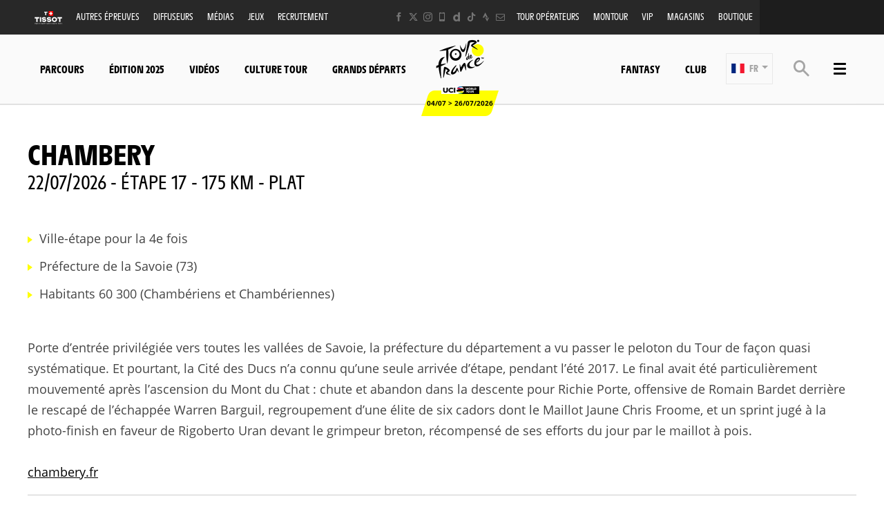

--- FILE ---
content_type: text/html; charset=UTF-8
request_url: https://www.letour.fr/fr/patrimoine/etape-17/ville/peyragudes
body_size: 16190
content:
<!DOCTYPE html>
<html lang="fr">
<head>
    <meta charset="utf-8" />
    <title>Patrimoine</title>
    <meta name="description" content="Tour de France - Site officiel de la c&eacute;l&egrave;bre course cycliste Le Tour de France. Contient les itin&eacute;raires, coureurs, &eacute;quipes et les infos des Tours pass&eacute;s." />
<meta name="viewport" content="width=device-width, initial-scale=1" />
<meta name="image" content="https://www.letour.fr/img/global/logo.png" />
<meta name="lang" content="fr" />
<meta name="race" content="tdf" />
<meta name="year" content="2026" />
<meta name="pageKey" content="tourisme::ville::depart::etape-17" />
<meta property="viewport" content="width=device-width, initial-scale=1, minimum-scale=1, maximum-scale=1, user-scalable=no" />
<meta property="og:image" content="https://www.letour.fr/img/global/logo-og.png" />
<meta property="og:type" content="website" />
<meta property="og:site-name" content="Tour de France 2026" />
<meta property="og:url" content="https://www.letour.fr/fr/patrimoine/etape-17/ville/peyragudes" />
<meta property="og:title" content="Patrimoine" />
<meta property="og:description" content="Tour de France - Site officiel de la c&eacute;l&egrave;bre course cycliste Le Tour de France. Contient les itin&eacute;raires, coureurs, &eacute;quipes et les infos des Tours pass&eacute;s." />


            <link rel="icon" type="image/png" sizes="32x32" href="/favicon-32x32.png">
<link rel="icon" type="image/png" sizes="16x16" href="/favicon-16x16.png">
<link rel="shortcut icon" href="/favicon.ico" />
<link rel="apple-touch-icon" sizes="180x180" href="/apple-touch-icon.png" />
<meta name="apple-mobile-web-app-title" content="Tour de France" />
<link rel="manifest" href="/manifest.json" crossorigin="use-credentials"/>

    
    <!--[if lte IE 8]>
    <script src="http://html5shiv.googlecode.com/svn/trunk/html5.js"></script><![endif]-->

                <!-- Google Tag Manager -->
    <script>(function(w,d,s,l,i){w[l]=w[l]||[];w[l].push({'gtm.start':
                new Date().getTime(),event:'gtm.js'});var f=d.getElementsByTagName(s)[0],
            j=d.createElement(s),dl=l!='dataLayer'?'&l='+l:'';j.async=true;j.src=
            'https://www.googletagmanager.com/gtm.js?id='+i+dl;f.parentNode.insertBefore(j,f);
        })(window,document,'script','dataLayer','GTM-WN5XRZT');</script>
    <!-- End Google Tag Manager -->

    
    <script>
        var customEvents = {};
        window.fbAsyncInit = function () {
            // init the FB JS SDK

            FB.init({
                appId: 454906931320498,
                status: true,
                xfbml: true
            });
        };

        // Load the SDK asynchronously
        (function (d, s, id) {
            var js, fjs = d.getElementsByTagName(s)[0];
            if (d.getElementById(id)) {
                return;
            }
            js = d.createElement(s);
            js.id = id;
            js.src = "//connect.facebook.net/en_US/all.js";
            fjs.parentNode.insertBefore(js, fjs);
        }(document, 'script', 'facebook-jssdk'));

        function checkCookieForRedirect() {
            document.body.style.display = 'none';
            if (document.body.className.includes('hide-admin') && localStorage.getItem('_lang')) {
                localStorage.removeItem('_lang')
            }
            const lang = localStorage.getItem('_lang');
            if (/^\/[a-zA-Z]{2}(?:.+|$)/.test(window.location.pathname) && /^[a-zA-Z]{2}$/.test(lang)) {
                if (!(new RegExp('^\/' + lang + '(?:.+|$)')).test(window.location.pathname)) {
                    var link = document.querySelector('.header__lang__menu .nav__link[data-lang='+lang+']');
                    if (link) {
                        link = `${link.href}${window.location.search}`;
                        window.location.href = link;
                        return;
                    }
                }
            }
            document.body.style.display = 'block';
        }

        window.translations = {
            slidePrev: 'Slide précédente',
            slideNext: 'Slide suivante'
        };
    </script>

    <!--<link href="https://fonts.googleapis.com/css?family=Open+Sans:400,400i,600,600i,700,700i" rel="stylesheet">-->
            <link rel="preload" href="/dist/js/scripts.jquery.51e1d51.js" as="script">
        <link rel="preload" href="/dist/css/4.style.3b89dd1.css" as="style">
        <link rel="preload" href="/dist/css/11.style.876ad2c.css" as="style">
        <link rel="preload" href="/dist/css/8.style.7eb1170.css" as="style">
        <link rel="preload" href="/dist/js/scripts.vendor.876ad2c.js" as="script">
                    <link rel="preload" href="/dist/js/scripts.runtime.2e9a295.js" as="script">
            <link rel="preload" href="/dist/js/scripts.vendors.7423eaa.js" as="script">
                <link rel="preload" href="/dist/js/scripts.main.7eb1170.js" as="script">
        <link href="/dist/css/4.style.3b89dd1.css" rel="stylesheet">
        <link href="/dist/css/11.style.876ad2c.css" rel="stylesheet">
        <link href="/dist/css/8.style.7eb1170.css" rel="stylesheet">
            
            
<script>
    // Appel asynchrone au tag DFP
    var googletag = googletag || {};
    googletag.cmd = googletag.cmd || [];
    (function() {
        var gads = document.createElement("script");
        gads.async = true;
        gads.type = "text/javascript";
        var useSSL = "https:" == document.location.protocol;
        gads.src = (useSSL ? "https:" : "http:") + "//www.googletagservices.com/tag/js/gpt.js";
        var node =document.getElementsByTagName("script")[0];
        node.parentNode.insertBefore(gads, node);
    })();
    googletag.cmd.push(function() {

        var mp_bannierehaute = googletag.sizeMapping().
        addSize([0, 0], [[1, 1],[320, 50],[320, 100]]).
        addSize([728, 500], [[1, 1],[728, 90]]). // Tablet
        addSize([1000, 500], [[1, 1],[728, 90],[1000, 90],[1000, 250]]). // Desktop
        build();

        var AdUnit = '/366560878/ASO/TOUR-DE-FRANCE';
        googletag.defineSlot(AdUnit, [1, 1], 'dfp_banniere-haute').setTargeting('position', 'BANNIERE-HAUTE').defineSizeMapping(mp_bannierehaute).addService(googletag.pubads());
        googletag.defineSlot(AdUnit, [1, 1], 'dfp_banniere-basse').setTargeting('position', 'BANNIERE-BASSE').defineSizeMapping(mp_bannierehaute).addService(googletag.pubads());
        googletag.defineSlot(AdUnit, [1, 1], 'dfp_banniere-1').setTargeting('position', 'BANNIERE-1').defineSizeMapping(mp_bannierehaute).addService(googletag.pubads());
        googletag.defineSlot(AdUnit, [1, 1], 'dfp_banniere-2').setTargeting('position', 'BANNIERE-2').defineSizeMapping(mp_bannierehaute).addService(googletag.pubads());
        googletag.defineSlot(AdUnit, [1, 1], 'dfp_banniere-3').setTargeting('position', 'BANNIERE-3').defineSizeMapping(mp_bannierehaute).addService(googletag.pubads());
        googletag.defineSlot(AdUnit, [1, 1], 'dfp_banniere-cadet').setTargeting('position', 'BANNIERE-HAUTE').setTargeting('rubrique', 'cadet').defineSizeMapping(mp_bannierehaute).addService(googletag.pubads());
        googletag.defineSlot(AdUnit, [1, 1], 'dfp_banniere-jaune').setTargeting('position', 'BANNIERE-HAUTE').setTargeting('rubrique', 'maillotjaune').defineSizeMapping(mp_bannierehaute).addService(googletag.pubads());
        googletag.defineSlot(AdUnit, [1, 1], 'dfp_banniere-pois').setTargeting('position', 'BANNIERE-HAUTE').setTargeting('rubrique', 'maillotpois').defineSizeMapping(mp_bannierehaute).addService(googletag.pubads());
        googletag.defineSlot(AdUnit, [1, 1], 'dfp_banniere-vert').setTargeting('position', 'BANNIERE-HAUTE').setTargeting('rubrique', 'maillotvert').defineSizeMapping(mp_bannierehaute).addService(googletag.pubads());
        googletag.defineSlot(AdUnit, [1, 1], 'dfp_banniere-blanc').setTargeting('position', 'BANNIERE-HAUTE').setTargeting('rubrique', 'maillotblanc').defineSizeMapping(mp_bannierehaute).addService(googletag.pubads());
        googletag.defineSlot(AdUnit, [1, 1], 'dfp_banniere-securite').setTargeting('position', 'BANNIERE-HAUTE').setTargeting('rubrique', 'securite').defineSizeMapping(mp_bannierehaute).addService(googletag.pubads());
        googletag.defineSlot(AdUnit, [1, 1], 'dfp_banniere-surlaroute').setTargeting('position', 'BANNIERE-HAUTE').setTargeting('rubrique', 'surlaroute').defineSizeMapping(mp_bannierehaute).addService(googletag.pubads());
        googletag.defineSlot(AdUnit, [[300,250]], 'dfp_pave-1').setTargeting('position', 'PAVE-1').addService(googletag.pubads());
        googletag.defineSlot(AdUnit, [[300,250]], 'dfp_pave-2').setTargeting('position', 'PAVE-2').addService(googletag.pubads());
        googletag.defineSlot(AdUnit, [[300,250]], 'dfp_pave-3').setTargeting('position', 'PAVE-3').addService(googletag.pubads());
        googletag.defineSlot(AdUnit, [[300,250]], 'dfp_pave-4').setTargeting('position', 'PAVE-4').addService(googletag.pubads());
        googletag.defineSlot(AdUnit, [[300,250]], 'dfp_pave-5').setTargeting('position', 'PAVE-5').addService(googletag.pubads());
        googletag.defineSlot(AdUnit, [[300,250]], 'dfp_pave-6').setTargeting('position', 'PAVE-6').addService(googletag.pubads());
        googletag.defineSlot(AdUnit, [[300,250]], 'dfp_pave-7').setTargeting('position', 'PAVE-7').addService(googletag.pubads());
        googletag.defineSlot(AdUnit, [[300,250]], 'dfp_chronometreur').setTargeting('position', 'CHRONOMETREUR').addService(googletag.pubads());
        googletag.defineSlot(AdUnit, [[1,1]], 'dfp_background').setTargeting('position', 'BACKGROUND').addService(googletag.pubads());
        
        /* Capping */

        // set interstitiel if not capped
        (function() {
            const CAPPING_KEY = 'interstitielClosedAt';
            const CAPPING_DELAY = 60 * 60 * 1000;
            const ts = localStorage.getItem(CAPPING_KEY);
            const isCapped = ts && (Date.now() - parseInt(ts, 10) < CAPPING_DELAY);

            if (!isCapped) {
                googletag.defineOutOfPageSlot(AdUnit, 'dfp_interstitiel')
                  .setTargeting('position', 'INTERSTITIEL')
                  .addService(googletag.pubads());
            } else {
                console.log('[DFP] Interstitiel no loaded : capping ON');
            }
        })();

        // set capping event on close
        document.body.addEventListener('click', function(event) {
            const close = event.target.closest('#croixFermee');
            if (close) {
                localStorage.setItem('interstitielClosedAt', Date.now().toString());
                console.log('[DFP] Interstitiel closed : capping saved');
            }
        });
        
        // Targeting key/value
        googletag.pubads().setTargeting('lang', 'FR');
        googletag.pubads().setTargeting('pagetype', 'PATRIMOINE');
                googletag.pubads().setTargeting('xtpage', ['tourisme', 'ville', '[CityType]', '[StageRaw]']);

        if (window.location.hash !== '') {
            googletag.pubads().setTargeting('preview', window.location.hash.replace('#',''));
        }
        
        // Targeting general
        googletag.pubads().collapseEmptyDivs(true);
        googletag.pubads().enableSingleRequest();
        // googletag.pubads().disableInitialLoad();
        googletag.enableServices();
    });
</script>


            
            
                        
    <link rel="alternate" hreflang="en" href="/en/heritage/stage-17/town/peyragudes"/>
                        
    <link rel="alternate" hreflang="de" href="/de/erbe/etappe-17/stadt/peyragudes"/>
                        
    <link rel="alternate" hreflang="es" href="/es/patrimonio/etapa-17/ciudad/peyragudes"/>

    
</head>
        
    <body class="tourism stage-selector full-slide city v2 has-bg has-breadcrumb is-piano-analytics has-timepeeker has-countdown"
data-countdown="2026/07/04 13:00:00" data-timezone="Europe/Paris"
data-cookie-referer="_page_alias_cycling_sports_bundle_tourism_city"
    data-privacy="true"
data-analytics-site="259106"
data-analytics-page="tourisme::ville::depart::etape-17"
data-scripts-path="{&quot;login&quot;:&quot;\/asset\/login.js&quot;,&quot;livechat&quot;:&quot;\/dist\/js\/scripts.livechat.bbe1425.js&quot;}"
>

    
        <!-- Google Tag Manager (noscript) -->
    <noscript><iframe src="https://www.googletagmanager.com/ns.html?id=GTM-WN5XRZT"
                      height="0" width="0" style="display:none;visibility:hidden"></iframe></noscript>
    <!-- End Google Tag Manager (noscript) -->


                 




<script>
    if (localStorage.getItem('appBannerClosedAt')) {
        document.body.classList.add('hide-app-banner');
    }
</script>

<div id="app-download-banner"
     class="app-banner"
     data-ios-store="https://apps.apple.com/fr/app/tour-de-france-by-%C5%A1koda/id1528742741"
     data-android-store="https://play.google.com/store/apps/details?id=com.aso.tdf2012int"
     data-ios-deep="tdf://home"
     data-android-deep="tdf://home"
    >
    <div class="app-banner__content">
        <button type="button" id="app-banner-close" class="app-banner__close" data-xtclick="app-banner::close" data-clicktype="A" aria-label="lab_app_banner_close">
            ✕
        </button>
        <div class="app-banner__logo">
            <img src="/img/global/logo@2x.png" alt="Logo de l&#039;app" class="app-banner__icon">
        </div>
        <div class="app-banner__text">
            <div class="app-banner__title">Téléchargez l&#039;application</div>
            <div class="app-banner__subtitle">Plongez au coeur du Tour de France</div>
        </div>
        <a href="#" id="app-banner-cta" class="app-banner__cta" data-xtclick="app-banner::open">
            Utiliser
        </a>
    </div>
</div>

<script>
    (function () {
        const BANNER_ID = 'app-download-banner';
        const CTA_ID = 'app-banner-cta';
        const CLOSE_ID = 'app-banner-close';
        const STORAGE_KEY = 'appBannerClosedAt';
        const HIDE_DAYS = 7; // ne pas réafficher pendant 7 jours après fermeture

        let IOS_APP_STORE_URL = '#';
        let ANDROID_PLAY_STORE_URL = '#';
        let IOS_DEEP_LINK_URL = '#';
        let ANDROID_DEEP_LINK_URL = '#';

        function isMobile() {
            const ua = navigator.userAgent || navigator.vendor || window.opera;
            return /android|iphone|ipad|ipod/i.test(ua);
        }

        function isIOS() {
            const ua = navigator.userAgent || navigator.vendor || window.opera;
            return /iphone|ipad|ipod/i.test(ua);
        }

        function isAndroid() {
            const ua = navigator.userAgent || navigator.vendor || window.opera;
            return /android/i.test(ua);
        }

        function hasRecentlyClosed() {
            try {
                const value = localStorage.getItem(STORAGE_KEY);
                if (!value) return false;
                const closedAt = parseInt(value, 10);
                if (Number.isNaN(closedAt)) return false;

                const now = Date.now();
                const diffMs = now - closedAt;
                const diffDays = diffMs / (1000 * 60 * 60 * 24);
                return diffDays < HIDE_DAYS;
            } catch (e) {
                return false;
            }
        }

        function rememberClose() {
            try {
                localStorage.setItem(STORAGE_KEY, Date.now().toString());
            } catch (e) {
                // ignore
            }
        }

        function openAppOrStore(os) {
            let deepLink, storeUrl;

            if (os === 'ios') {
                deepLink = IOS_DEEP_LINK_URL;
                storeUrl = IOS_APP_STORE_URL;
            } else if (os === 'android') {
                deepLink = ANDROID_DEEP_LINK_URL;
                storeUrl = ANDROID_PLAY_STORE_URL;
            } else {
                // fallback générique : si jamais on est sur un device exotique
                window.location.href = IOS_APP_STORE_URL;
                return;
            }

            const now = Date.now();
            let didChangeVisibility = false;

            const onVisibilityChange = function () {
                if (document.hidden) {
                    didChangeVisibility = true;
                }
            };

            document.addEventListener('visibilitychange', onVisibilityChange);

            setTimeout(function () {
                document.removeEventListener('visibilitychange', onVisibilityChange);

                if (!didChangeVisibility && (Date.now() - now) < 2000) {
                    window.location.href = storeUrl;
                }
            }, 1500);

            window.location.href = deepLink;
        }

        function initBanner() {
            const banner = document.getElementById(BANNER_ID);
            const cta = document.getElementById(CTA_ID);
            const closeBtn = document.getElementById(CLOSE_ID);

            if (!banner || !cta || !closeBtn) return;

            // Si pas mobile : on masque le bandeau (il aura pu s'afficher en HTML/CSS de base)
            if (!isMobile()) {
                banner.classList.add('app-banner--hidden');
                return;
            }

            // Si l'utilisateur a déjà fermé la bannière récemment : on la masque
            if (hasRecentlyClosed()) {
                banner.classList.add('app-banner--hidden');
                return;
            }

            // (optionnel) Récupération des URLs via data-* si tu les as
            IOS_APP_STORE_URL = banner.dataset.iosStore || IOS_APP_STORE_URL;
            ANDROID_PLAY_STORE_URL = banner.dataset.androidStore || ANDROID_PLAY_STORE_URL;
            IOS_DEEP_LINK_URL = banner.dataset.iosDeep || IOS_DEEP_LINK_URL;
            ANDROID_DEEP_LINK_URL = banner.dataset.androidDeep || ANDROID_DEEP_LINK_URL;

            cta.addEventListener('click', function (event) {
                event.preventDefault();

                let os = null;
                if (isIOS()) os = 'ios';
                else if (isAndroid()) os = 'android';

                // dataLayer.push({ event: 'app_banner_click', os: os });

                openAppOrStore(os);
            });

            closeBtn.addEventListener('click', function () {
                banner.classList.add('app-banner--hidden');
                rememberClose();
            });

            // Plus besoin de gérer aria-hidden ici
            // La bannière est déjà visible par défaut,
            // et on ne fait qu'ajouter la classe hidden si besoin.
        }

        if (document.readyState === 'complete' || document.readyState === 'interactive') {
            initBanner();
        } else {
            document.addEventListener('DOMContentLoaded', initBanner);
        }
    })();
</script>


    



    



<div class="grid-container">
                            

<div class="menu js-menu" data-sidebar-type="menu">
    <div class="menu-container">
        <div class="menu-container__content js-menu-overlay">
                    </div>
        <div class="menu-container__right-panel">
            <div class="close-menu js-menu-close" data-xtclick="sidebar::menu::button::close" data-clicktype="A">
                <span class="icon icon--close"></span>
            </div>

                        <div class="js-empty hiding--sm">
                <div class="navigation">
                                    <div class="navigation__login js-burger-container"></div>
                                                    
<form role="search" action="/fr/rechercher/*query*" method="GET" class="nav__search__form search">
    <a role="button" aria-label="Recherche" class="nav__search__icon js-btn-search icon icon--search" href="#" data-xtclick="header-top::nav-search::search" data-clicktype="A"></a>
    <input class="nav__search__input" role="searchbox" aria-label="Saisissez votre recherche" type="text" name="q" placeholder="Recherche">
</form>
                                </div>
                <div class="burgerMenu__section">
                    <div class="header__navigation" role="navigation">
                                                        <nav class="navigation">
        <ul class="accordion">
            <li class="item">
                <a class="nav nav__link--club js-nav-item" href="https://www.letour.fr/fr/club" target="_self" data-xtclick="header::navigation::club::mobile" data-clicktype="N">
                    Club
                </a>
            </li>
            <li class="item">
                <a class="nav nav__link--fantasy js-nav-item" href="https://fantasybytissot.letour.fr/#/welcome" target="_self" data-xtclick="header::navigation::fantasy::mobile" data-clicktype="N">
                    Fantasy
                </a>
            </li>
                                        
                
                                                    
                                                                <li class="dropdown item js-dropdown-subnav">
    <a class="nav js-dropdown" data-toggle="dropdown" id="menu-nav-route-mobile" aria-haspopup="true" role="button" data-target="dropdown-route-mobile" href="/fr/parcours-general" data-xtclick="header::navigation::parcours" data-clicktype="A">
        Parcours
        <span class="icon icon--cancel"></span>
    </a>
    </li>
                            
                
                                                    
                                                                        <li class="item">
    <a class="nav js-sub-menu" href="#edition-2025" data-xtclick="header::navigation::edition-2025" data-clicktype="A">
        Édition 2025
        <span class="icon icon--cancel"></span>
    </a>
            <div class="subMenu">
                            <a href="/fr/classements" class="sub-nav">Classements</a>
                            <a href="/fr/vainqueur-etape-tdf-2025" class="sub-nav">Vainqueurs d&#039;étapes</a>
                            <a href="/fr/galerie-video/revivez-ledition-2025" class="sub-nav">Vidéos</a>
                    </div>
    </li>
                            
                
                                                    
                                                                        <li class="item">
    <a class="nav js-nav-item" href="/fr/videos" target="_self" data-xtclick="header::navigation::videos" data-clicktype="N">
        Vidéos
        
    </a>
    </li>
                            
                
                                                    
                                                                        <li class="item">
    <a class="nav js-sub-menu" href="#culture-tour" data-xtclick="header::navigation::culture-tour" data-clicktype="A">
        Culture Tour
        <span class="icon icon--cancel"></span>
    </a>
            <div class="subMenu">
                            <a href="/fr/actus" class="sub-nav">Actus</a>
                            <a href="https://www.letour.fr/fr/la-course/grands-departs" class="sub-nav">Grands Départs</a>
                            <a href="/fr/la-course/enjeux-sportifs" class="sub-nav">Enjeux sportifs</a>
                            <a href="/fr/histoire-du-tour" class="sub-nav">Histoire du Tour</a>
                            <a href="/fr/histoire" class="sub-nav">Tous les classements</a>
                            <a href="/fr/nos-engagements" class="sub-nav">Engagements</a>
                            <a href="/fr/les-maillots-du-tour" class="sub-nav">Maillots du Tour</a>
                            <a href="/fr/collection-maillot-jaune-v2" class="sub-nav">Collection &quot;Maillot Jaune</a>
                            <a href="/fr/la-course/chiffres-cles" class="sub-nav">Chiffres clés</a>
                            <a href="/fr/la-course/continental" class="sub-nav">Sécurité</a>
                            <a href="/fr/partenaires" class="sub-nav">Partenaires</a>
                    </div>
    </li>
                            
                
                                                    
                                                                        <li class="item">
    <a class="nav js-nav-item" href="/fr/la-course/grands-departs" target="_self" data-xtclick="header::navigation::grands-departs" data-clicktype="N">
        Grands départs
        
    </a>
    </li>
                    </ul>
    </nav>
            
                                                                            
    
<div id="19e53b82a3dc0e3c7cbea1f8cd6a6b5e7">
        
        <script>
            (function() {
                var trigger = function(){
                    var xhttp = new XMLHttpRequest();
                    if (typeof asyncBlockWillLoad !== 'undefined') {
                        asyncBlockWillLoad('19e53b82a3dc0e3c7cbea1f8cd6a6b5e7', 'cycling_sport.block.service.stages_menu');
                    }
                    xhttp.onreadystatechange = function() {
                        if (this.readyState === 4 && this.status === 200) {
                            asyncBlockLoaded('19e53b82a3dc0e3c7cbea1f8cd6a6b5e7', 'cycling_sport.block.service.stages_menu', this.responseText);
                        }
                    };

                    xhttp.open("GET", "/fr/ajax-block/cycling_sport.block.service.stages_menu/%7B%22menu%22:%22route%22,%22isMobile%22:true%7D/72e4b3e3006185202cb08804067f9695", true);
                    xhttp.send();
                };
                                    var eventName = 'route-mobile';
                    var newEvent;
                    if (!customEvents[eventName]) {
                        newEvent = document.createEvent('Event');
                        newEvent.initEvent(eventName, true, true);
                        customEvents[eventName] = newEvent;
                    }
                    document.body.addEventListener(eventName, function() {
                        trigger();
                    });
                
            })()

        </script>
</div>

    
<div id="18e3016f6a29b382c9bc921a34b83d37a">
        
        <script>
            (function() {
                var trigger = function(){
                    var xhttp = new XMLHttpRequest();
                    if (typeof asyncBlockWillLoad !== 'undefined') {
                        asyncBlockWillLoad('18e3016f6a29b382c9bc921a34b83d37a', 'cycling_sport.block.service.teams');
                    }
                    xhttp.onreadystatechange = function() {
                        if (this.readyState === 4 && this.status === 200) {
                            asyncBlockLoaded('18e3016f6a29b382c9bc921a34b83d37a', 'cycling_sport.block.service.teams', this.responseText);
                        }
                    };

                    xhttp.open("GET", "/fr/ajax-block/cycling_sport.block.service.teams/%7B%22menu%22:%22teams%22,%22isMobile%22:true%7D/5e4ca06ae929d23ae335528a4cf81007", true);
                    xhttp.send();
                };
                                    var eventName = 'teams-mobile';
                    var newEvent;
                    if (!customEvents[eventName]) {
                        newEvent = document.createEvent('Event');
                        newEvent.initEvent(eventName, true, true);
                        customEvents[eventName] = newEvent;
                    }
                    document.body.addEventListener(eventName, function() {
                        trigger();
                    });
                
            })()

        </script>
</div>

    
<div id="1c89db1c4f76750022f6de9ba7d8687ce">
        
        <script>
            (function() {
                var trigger = function(){
                    var xhttp = new XMLHttpRequest();
                    if (typeof asyncBlockWillLoad !== 'undefined') {
                        asyncBlockWillLoad('1c89db1c4f76750022f6de9ba7d8687ce', 'cycling_sport.block.service.stages_menu');
                    }
                    xhttp.onreadystatechange = function() {
                        if (this.readyState === 4 && this.status === 200) {
                            asyncBlockLoaded('1c89db1c4f76750022f6de9ba7d8687ce', 'cycling_sport.block.service.stages_menu', this.responseText);
                        }
                    };

                    xhttp.open("GET", "/fr/ajax-block/cycling_sport.block.service.stages_menu/%7B%22menu%22:%22tourism%22,%22isMobile%22:true%7D/a471ae73548f3811b3d7fad0a0c4500b", true);
                    xhttp.send();
                };
                                    var eventName = 'tourism-mobile';
                    var newEvent;
                    if (!customEvents[eventName]) {
                        newEvent = document.createEvent('Event');
                        newEvent.initEvent(eventName, true, true);
                        customEvents[eventName] = newEvent;
                    }
                    document.body.addEventListener(eventName, function() {
                        trigger();
                    });
                
            })()

        </script>
</div>

                                            </div>
                </div>
            </div>

            

    <nav class="navigation">
        <ul class="accordion">
                                                                                <li class="item">
                    <a href="/fr/actus" class="nav">
                        Actus
                                            </a>
                                    </li>
                                                                                <li class="item">
                    <a href="/fr/videos" class="nav">
                        Vidéos
                                            </a>
                                    </li>
                                                                                <li class="item">
                    <a href="/fr/home-galerie" class="nav">
                        Photos
                                            </a>
                                    </li>
                                                                                <li class="item">
                    <a href="#edition-2025" class="nav js-sub-menu">
                        Édition 2025
                                                    <span class="icon icon--cancel"></span>
                                            </a>
                                            <div class="subMenu">
                                                            <a href="/fr/vainqueur-etape-tdf-2025" class="sub-nav">Vainqueurs d&#039;étapes</a>
                                                            <a href="/fr/galerie-video/revivez-ledition-2025" class="sub-nav">Vidéos</a>
                                                            <a href="/fr/classements" class="sub-nav">Classements</a>
                                                    </div>
                                    </li>
                                                                                <li class="item">
                    <a href="/fr/data" class="nav">
                        Data du jour
                                            </a>
                                    </li>
                                                                                <li class="item">
                    <a href="/fr/venez-sur-le-tour" class="nav">
                        Venez sur le Tour
                                            </a>
                                    </li>
                                                                                <li class="item">
                    <a href="#culture-tour" class="nav js-sub-menu">
                        Culture Tour
                                                    <span class="icon icon--cancel"></span>
                                            </a>
                                            <div class="subMenu">
                                                            <a href="/fr/la-course/enjeux-sportifs" class="sub-nav">Enjeux sportifs</a>
                                                            <a href="/fr/histoire" class="sub-nav">Histoire</a>
                                                            <a href="/fr/la-course/chiffres-cles" class="sub-nav">Chiffres clés</a>
                                                            <a href="/fr/histoire" class="sub-nav">Tous les classements</a>
                                                            <a href="/fr/la-course/continental" class="sub-nav">Sécurité</a>
                                                    </div>
                                    </li>
                                                                                <li class="item">
                    <a href="/fr/diffuseurs" class="nav">
                        Diffusions TV
                                            </a>
                                    </li>
                                                                                <li class="item">
                    <a href="/fr/conseils-pratique-du-velo" class="nav">
                        Tous à vélo
                                            </a>
                                    </li>
                                                                                <li class="item">
                    <a href="/fr/nos-engagements" class="nav">
                        Nos engagements
                                            </a>
                                    </li>
                                                                                <li class="item">
                    <a href="/fr/partenaires" class="nav">
                        Partenaires
                                            </a>
                                    </li>
                                                                                <li class="item">
                    <a href="/fr/offre-tdf-point-de-vente" class="nav">
                        Magasins officiels
                                            </a>
                                    </li>
                                                                                <li class="item">
                    <a href="/fr/collection-maillot-jaune-v2" class="nav">
                        Collection Maillot Jaune
                                            </a>
                                    </li>
                                                                                <li class="item">
                    <a href="/fr/applications-mobiles" class="nav">
                        Application mobile
                                            </a>
                                    </li>
                    </ul>
    </nav>



            <div class="burgerMenu__section js-empty hiding--sm">
                                    
<nav class="navigation">
    <div class="header-top-container__menu-1">
                <a href="https://www.tissotwatches.com/en-en/collection/selections/cycling.html?utm_source=fantasybytissot.letour.fr&amp;utm_medium=countdown&amp;utm_campaign=int_tour_de_france" class="btn-menu nav__link logo-tissot btn-hover-primary">
            <img alt="" class="header__sponsor__img"
             src="/img/global/logo-timekeeper.svg">
        </a>
    
                    <ul class="accordion">
                                                                                                                                                
<li class="dropdown item js-dropdown-subnav"><a class="nav js-dropdown link-1" id="top-item-otherRaces-mobile" data-toggle="dropdown" aria-haspopup="true" role="button"  data-target="dropdown-top-otherRaces-mobile" href="#" data-xtclick="header::navigation::autres-epreuves" data-clicktype="A" >
            Autres épreuves
                        <span class="icon icon--cancel"></span></a></li>                                                                                                                                                    
<li class="item"><a class="js-connect nav link-2" href="https://www.letour.fr/fr/diffuseurs" target="_self" data-xtclick="header::navigation::diffuseurs" data-clicktype="N" >
            Diffuseurs
                        
        </a></li>                                                                                                                                                    
<li class="item"><a class="js-connect nav link-3" href="https://www.letour.fr/fr/espace-medias" target="_self" data-xtclick="header::navigation::medias" data-clicktype="N" >
            Médias
                        
        </a></li>                                                                                                                                                    
<li class="dropdown item js-dropdown-subnav"><a class="nav js-dropdown link-4" id="top-item-games-mobile" data-toggle="dropdown" aria-haspopup="true" role="button"  data-target="dropdown-top-games-mobile" href="#" data-xtclick="header::navigation::jeux" data-clicktype="A" >
            Jeux
                        <span class="icon icon--cancel"></span></a></li>                                                                                                                                                    
<li class="item"><a class="js-connect nav link-5" href="https://www.adecco.com/fr-fr/offres-emploi/detail/1994016301" target="1" data-xtclick="header::navigation::recrutement" data-clicktype="N" >
            Recrutement
                        
        </a></li>                                                                                                                                                    
<li class="item"><a class="js-connect nav link-6" href="https://www.letour.fr/fr/voyagistes-officiels" target="_self" data-xtclick="header::navigation::tour-operateurs" data-clicktype="N" >
            Tour opérateurs
                        
        </a></li>                                                                                                                                                    
<li class="item"><a class="js-connect nav link-7" href="/fr/montour" target="_self" data-xtclick="header::navigation::montour" data-clicktype="N" >
            MonTour
                        
        </a></li>                                                                                                                                                    
<li class="item"><a class="js-connect nav link-8" href="/fr/programmes-vip" target="_self" data-xtclick="header::navigation::vip" data-clicktype="N" >
            VIP
                        
        </a></li>                                                                                                                                                    
<li class="item"><a class="js-connect nav link-9" href="/fr/offre-tdf-point-de-vente" target="_self" data-xtclick="header::navigation::magasins" data-clicktype="N" >
            Magasins
                        
        </a></li>                                                                                                                                                    
<li class="item"><a class="js-connect nav link-10" href="https://boutique.letour.fr/fr/?_s=bm-psc-letour-prtsite-storenavlink-fre-dh" target="1" data-xtclick="header::navigation::boutique" data-clicktype="N" >
            Boutique
                        
        </a></li>                                                </ul>
            </div>
</nav>

                                                                        
<div id="1459d1241014a91fee221cf6f684891d0">
        
        <script>
            (function() {
                var trigger = function(){
                    var xhttp = new XMLHttpRequest();
                    if (typeof asyncBlockWillLoad !== 'undefined') {
                        asyncBlockWillLoad('1459d1241014a91fee221cf6f684891d0', 'core_other_event.block.service.other_events');
                    }
                    xhttp.onreadystatechange = function() {
                        if (this.readyState === 4 && this.status === 200) {
                            asyncBlockLoaded('1459d1241014a91fee221cf6f684891d0', 'core_other_event.block.service.other_events', this.responseText);
                        }
                    };

                    xhttp.open("GET", "/fr/ajax-block/core_other_event.block.service.other_events/%7B%22isMobile%22:true%7D/3592c44c60ff48433d98e369c1743fe1", true);
                    xhttp.send();
                };
                                    var eventName = 'otherRaces-mobile';
                    var newEvent;
                    if (!customEvents[eventName]) {
                        newEvent = document.createEvent('Event');
                        newEvent.initEvent(eventName, true, true);
                        customEvents[eventName] = newEvent;
                    }
                    document.body.addEventListener(eventName, function() {
                        trigger();
                    });
                
            })()

        </script>
</div>
                                                                                                                                                                
<div class="dropdown__menu dropdown__menu--otherRaces subnav is-on-burger flexbox js-dropdown-menu"
     aria-labelledby="top-item-games-mobile"
     data-target="dropdown-top-games-mobile">
    <div class="subnav__header flexbox__header">
        <a class="burgerButton burgerButton--prev is-ibl" role="button">
            <i class="icon icon--left"></i>        </a>
        <h2 class="subnav__title is-ibl">Jeux officiels</h2>
    </div>
    <div class="games subnavTabs flexbox js-tabs-wrapper">
        <div class="container flexbox__container js-scroll-watcher">
            <div class="row">
                                    <ul class="clearfix subnav__races">
                        <li class="hidingBar hidingBar--left"></li>
                        <li class="hidingBar hidingBar--bottom"></li>
                                                                                                            <li class="subnav__races__item">
                                <a href="https://www.letour.fr/fr/etour-de-france-avec-lcl"
                                   class="subnav__races__link"
                                   target="_blank"
                                   data-xtclick="subnav-games::subnav-games-item::etour-de-france-avec-lcl"
                                   data-clicktype="N">
                                    <span class="subnav__races__logo">
                                        <img alt="eTOUR DE FRANCE AVEC LCL" class="lazyItem subnav__races__img js-lazy" src="[data-uri]" data-src="/img/dyn/partners/page-logo/etour-de-france-avec-lcl_sm.png?update=1750425134aUp|/img/dyn/partners/page-logo/etour-de-france-avec-lcl_sm@2x.png?update=1750425134aUp">
                                    </span>
                                    <span class="subnav__races__name">
                                        eTOUR DE FRANCE AVEC LCL
                                    </span>
                                </a>
                            </li>
                                                                                                            <li class="subnav__races__item">
                                <a href="https://www.letour.fr/fr/jeu-video-le-tour-de-france"
                                   class="subnav__races__link"
                                   target="_blank"
                                   data-xtclick="subnav-games::subnav-games-item::jeux-videos-tour-de-france-2025-pc-xbox-serie-ps5"
                                   data-clicktype="N">
                                    <span class="subnav__races__logo">
                                        <img alt="Jeux vidéos Tour de France 2025 (PC, XBOX SERIE &amp; PS5)" class="lazyItem subnav__races__img js-lazy" src="[data-uri]" data-src="/img/dyn/partners/page-logo/jeux-videos-tour-de-france-2025-pc-xbox-serie-ps5_sm.png?update=1748956347aUp|/img/dyn/partners/page-logo/jeux-videos-tour-de-france-2025-pc-xbox-serie-ps5_sm@2x.png?update=1748956347aUp">
                                    </span>
                                    <span class="subnav__races__name">
                                        Jeux vidéos Tour de France 2025 (PC, XBOX SERIE &amp; PS5)
                                    </span>
                                </a>
                            </li>
                                                                                                            <li class="subnav__races__item">
                                <a href="/fr/jeu-video-pro-cycling-manager"
                                   class="subnav__races__link"
                                   target="_blank"
                                   data-xtclick="subnav-games::subnav-games-item::pro-cycling-manager-2024-pc"
                                   data-clicktype="N">
                                    <span class="subnav__races__logo">
                                        <img alt="PRO CYCLING MANAGER 2025 (PC)" class="lazyItem subnav__races__img js-lazy" src="[data-uri]" data-src="/img/dyn/partners/page-logo/pro-cycling-manager-2024-pc_sm.png?update=1748956461aUp|/img/dyn/partners/page-logo/pro-cycling-manager-2024-pc_sm@2x.png?update=1748956461aUp">
                                    </span>
                                    <span class="subnav__races__name">
                                        PRO CYCLING MANAGER 2025 (PC)
                                    </span>
                                </a>
                            </li>
                                                                                                            <li class="subnav__races__item">
                                <a href="https://fantasybytissot.letour.fr/"
                                   class="subnav__races__link"
                                   target="_blank"
                                   data-xtclick="subnav-games::subnav-games-item::fantasy-by-tissot"
                                   data-clicktype="N">
                                    <span class="subnav__races__logo">
                                        <img alt="Fantasy by Tissot" class="lazyItem subnav__races__img js-lazy" src="[data-uri]" data-src="/img/dyn/partners/page-logo/fantasy-by-tissot_sm.png?update=1624297027aUp|/img/dyn/partners/page-logo/fantasy-by-tissot_sm@2x.png?update=1624297027aUp">
                                    </span>
                                    <span class="subnav__races__name">
                                        Fantasy by Tissot
                                    </span>
                                </a>
                            </li>
                                                                                                            <li class="subnav__races__item">
                                <a href="https://www.letour.fr/fr/jeux-pc-console/tour-de-france-cycling-legends-jeu-officiel"
                                   class="subnav__races__link"
                                   target="_blank"
                                   data-xtclick="subnav-games::subnav-games-item::tour-de-france-cycling-legends"
                                   data-clicktype="N">
                                    <span class="subnav__races__logo">
                                        <img alt="Cycling Legends (iOS, Android) - Jeu mobile officiel" class="lazyItem subnav__races__img js-lazy" src="[data-uri]" data-src="/img/dyn/partners/page-logo/tour-de-france-cycling-legends_sm.png?update=1719231112aUp|/img/dyn/partners/page-logo/tour-de-france-cycling-legends_sm@2x.png?update=1719231112aUp">
                                    </span>
                                    <span class="subnav__races__name">
                                        Cycling Legends (iOS, Android) - Jeu mobile officiel
                                    </span>
                                </a>
                            </li>
                                            </ul>
                            </div>
        </div>
    </div>
</div>
                                                                                                                                                                                                                                                                                                
                            </div>

            <div class="menu-footer">
                                
<div class="social">
    </div>

            </div>
        </div>
    </div>
    <script>
        if (window.innerWidth > 767) {
            var $headerTopMenu = document.getElementsByClassName('js-menu')[0];
            if (typeof($headerTopMenu) != 'undefined' && $headerTopMenu != null) {
                for (var i = 0; i < 3; i++) {
                    var $jsEmptyElt = $headerTopMenu.getElementsByClassName('js-empty')[i];
                    if (typeof($jsEmptyElt) != 'undefined' && $jsEmptyElt != null) {
                        $jsEmptyElt.innerHTML = '';
                    }
                }
            }
        }
    </script>
</div>

            <div class="header js-header">
                

<div class="header-top header__secondary" id="header-top-menu"><div class="header-top-container js-empty"><div class="header-top-container__menu-1"><a href="https://www.tissotwatches.com/en-en/collection/selections/cycling.html?utm_source=fantasybytissot.letour.fr&amp;utm_medium=countdown&amp;utm_campaign=int_tour_de_france" class="btn-menu nav__link logo-tissot btn-hover-primary"><img alt="" class="header__sponsor__img"
             src="/img/global/logo-timekeeper.svg"></a><div class="dropdown nav__item js-dropdown-subnav"><a class="js-connect js-dropdown nav__link btn-hover-primary  link-0" id="top-item-otherRaces" data-toggle="dropdown" aria-haspopup="true" role="button"  data-target="dropdown-top-otherRaces" href="#" data-xtclick="header::navigation::autres-epreuves" data-clicktype="A">
                        Autres épreuves
                                </a></div><div class="nav__item"><a class="js-connect nav__link btn-hover-primary link-1" href="https://www.letour.fr/fr/diffuseurs" target="_self" data-xtclick="header::navigation::diffuseurs" data-clicktype="N">
                        Diffuseurs
                                </a></div><div class="nav__item"><a class="js-connect nav__link btn-hover-primary link-2" href="https://www.letour.fr/fr/espace-medias" target="_self" data-xtclick="header::navigation::medias" data-clicktype="N">
                        Médias
                                </a></div><div class="dropdown nav__item js-dropdown-subnav"><a class="js-connect js-dropdown nav__link btn-hover-primary  link-3" id="top-item-games" data-toggle="dropdown" aria-haspopup="true" role="button"  data-target="dropdown-top-games" href="#" data-xtclick="header::navigation::jeux" data-clicktype="A">
                        Jeux
                                </a></div><div class="nav__item"><a class="js-connect nav__link btn-hover-primary link-4" href="https://www.adecco.com/fr-fr/offres-emploi/detail/1994016301" target="1" data-xtclick="header::navigation::recrutement" data-clicktype="N">
                        Recrutement
                                </a></div></div><div class="header-top-container__menu-2"><div class="nav__item"><a class="js-connect nav__link btn-hover-primary link-1" href="https://www.letour.fr/fr/voyagistes-officiels" target="_self" data-xtclick="header::navigation::tour-operateurs" data-clicktype="N">
                        Tour opérateurs
                                </a></div><div class="nav__item"><a class="js-connect nav__link btn-hover-primary link-2" href="/fr/montour" target="_self" data-xtclick="header::navigation::montour" data-clicktype="N">
                        MonTour
                                </a></div><div class="nav__item"><a class="js-connect nav__link btn-hover-primary link-3" href="/fr/programmes-vip" target="_self" data-xtclick="header::navigation::vip" data-clicktype="N">
                        VIP
                                </a></div><div class="nav__item"><a class="js-connect nav__link btn-hover-primary link-4" href="/fr/offre-tdf-point-de-vente" target="_self" data-xtclick="header::navigation::magasins" data-clicktype="N">
                        Magasins
                                </a></div><div class="nav__item"><a class="js-connect nav__link btn-hover-primary link-5" href="https://boutique.letour.fr/fr/?_s=bm-psc-letour-prtsite-storenavlink-fre-dh" target="1" data-xtclick="header::navigation::boutique" data-clicktype="N">
                        Boutique
                                </a></div><div class="nav__item nav__item--account js-top-container"></div></div><div class="header-top-container__social"><a href="http://www.facebook.com/letour"
               aria-label="Facebook: Ouvrir dans une nouvelle fenêtre"
                                    target="_blank"
                               class="icon icon--facebook" data-xtclick="header-top::header-social::facebook" data-clicktype="N"></a><a href="https://www.twitter.com/letour"
               aria-label="Twitter: Ouvrir dans une nouvelle fenêtre"
                                    target="_blank"
                               class="icon icon--twitter" data-xtclick="header-top::header-social::twitter" data-clicktype="N"></a><a href="https://www.instagram.com/letourdefrance"
               aria-label="Instagram: Ouvrir dans une nouvelle fenêtre"
                                    target="_blank"
                               class="icon icon--instagram" data-xtclick="header-top::header-social::instagram" data-clicktype="N"></a><a href="http://www.letour.fr/fr/applications-mobiles"
               aria-label="Phone: Ouvrir dans une nouvelle fenêtre"
                                    target="_blank"
                               class="icon icon--phone" data-xtclick="header-top::header-social::phone" data-clicktype="N"></a><a href="https://www.dailymotion.com/tourdefrance"
               aria-label="Dailymotion: Ouvrir dans une nouvelle fenêtre"
                                    target="_blank"
                               class="icon icon--dailymotion" data-xtclick="header-top::header-social::dailymotion" data-clicktype="N"></a><a href="https://www.tiktok.com/@letourdefrance?"
               aria-label="TikTok: Ouvrir dans une nouvelle fenêtre"
                                    target="_blank"
                               class="icon icon--tiktok" data-xtclick="header-top::header-social::tiktok" data-clicktype="N"></a><a href="https://www.strava.com/clubs/letour"
               aria-label="Strava: Ouvrir dans une nouvelle fenêtre"
                                    target="_blank"
                               class="icon icon--strava" data-xtclick="header-top::header-social::strava" data-clicktype="N"></a><a href="https://www.letour.fr/fr/mon-profil#personal_consents"
               aria-label="Newsletter: Ouvrir dans une nouvelle fenêtre"
                                    target="_blank"
                               class="icon icon--newsletter" data-xtclick="header-top::header-social::newsletter" data-clicktype="N"></a></div></div><div class="js-empty"><div id="17caf18dcefa35e66d53da4005beb40f6"><script>
            (function() {
                var trigger = function(){
                    var xhttp = new XMLHttpRequest();
                    if (typeof asyncBlockWillLoad !== 'undefined') {
                        asyncBlockWillLoad('17caf18dcefa35e66d53da4005beb40f6', 'core_other_event.block.service.other_events');
                    }
                    xhttp.onreadystatechange = function() {
                        if (this.readyState === 4 && this.status === 200) {
                            asyncBlockLoaded('17caf18dcefa35e66d53da4005beb40f6', 'core_other_event.block.service.other_events', this.responseText);
                        }
                    };

                    xhttp.open("GET", "/fr/ajax-block/core_other_event.block.service.other_events/%5B%5D/f858ac6f79f9db5808b30df7c43acb51", true);
                    xhttp.send();
                };
                                    var eventName = 'otherRaces';
                    var newEvent;
                    if (!customEvents[eventName]) {
                        newEvent = document.createEvent('Event');
                        newEvent.initEvent(eventName, true, true);
                        customEvents[eventName] = newEvent;
                    }
                    document.body.addEventListener(eventName, function() {
                        trigger();
                    });
                
            })()

        </script></div><div class="dropdown__menu dropdown__menu--otherRaces subnav is-on-nav flexbox js-dropdown-menu"
     aria-labelledby="top-item-games"
     data-target="dropdown-top-games"><div class="subnav__header flexbox__header"><a class="burgerButton burgerButton--prev is-ibl" role="button"><i class="icon icon--left"></i></a><h2 class="subnav__title is-ibl">Jeux officiels</h2></div><div class="games subnavTabs flexbox js-tabs-wrapper"><div class="container flexbox__container js-scroll-watcher"><div class="row"><ul class="clearfix subnav__races"><li class="hidingBar hidingBar--left"></li><li class="hidingBar hidingBar--bottom"></li><li class="subnav__races__item"><a href="https://www.letour.fr/fr/etour-de-france-avec-lcl"
                                   class="subnav__races__link"
                                   target="_blank"
                                   data-xtclick="subnav-games::subnav-games-item::etour-de-france-avec-lcl"
                                   data-clicktype="N"><span class="subnav__races__logo"><img alt="eTOUR DE FRANCE AVEC LCL" class="lazyItem subnav__races__img js-lazy" src="[data-uri]" data-src="/img/dyn/partners/page-logo/etour-de-france-avec-lcl_sm.png?update=1750425134aUp|/img/dyn/partners/page-logo/etour-de-france-avec-lcl_sm@2x.png?update=1750425134aUp"></span><span class="subnav__races__name">
                                        eTOUR DE FRANCE AVEC LCL
                                    </span></a></li><li class="subnav__races__item"><a href="https://www.letour.fr/fr/jeu-video-le-tour-de-france"
                                   class="subnav__races__link"
                                   target="_blank"
                                   data-xtclick="subnav-games::subnav-games-item::jeux-videos-tour-de-france-2025-pc-xbox-serie-ps5"
                                   data-clicktype="N"><span class="subnav__races__logo"><img alt="Jeux vidéos Tour de France 2025 (PC, XBOX SERIE &amp; PS5)" class="lazyItem subnav__races__img js-lazy" src="[data-uri]" data-src="/img/dyn/partners/page-logo/jeux-videos-tour-de-france-2025-pc-xbox-serie-ps5_sm.png?update=1748956347aUp|/img/dyn/partners/page-logo/jeux-videos-tour-de-france-2025-pc-xbox-serie-ps5_sm@2x.png?update=1748956347aUp"></span><span class="subnav__races__name">
                                        Jeux vidéos Tour de France 2025 (PC, XBOX SERIE &amp; PS5)
                                    </span></a></li><li class="subnav__races__item"><a href="/fr/jeu-video-pro-cycling-manager"
                                   class="subnav__races__link"
                                   target="_blank"
                                   data-xtclick="subnav-games::subnav-games-item::pro-cycling-manager-2024-pc"
                                   data-clicktype="N"><span class="subnav__races__logo"><img alt="PRO CYCLING MANAGER 2025 (PC)" class="lazyItem subnav__races__img js-lazy" src="[data-uri]" data-src="/img/dyn/partners/page-logo/pro-cycling-manager-2024-pc_sm.png?update=1748956461aUp|/img/dyn/partners/page-logo/pro-cycling-manager-2024-pc_sm@2x.png?update=1748956461aUp"></span><span class="subnav__races__name">
                                        PRO CYCLING MANAGER 2025 (PC)
                                    </span></a></li><li class="subnav__races__item"><a href="https://fantasybytissot.letour.fr/"
                                   class="subnav__races__link"
                                   target="_blank"
                                   data-xtclick="subnav-games::subnav-games-item::fantasy-by-tissot"
                                   data-clicktype="N"><span class="subnav__races__logo"><img alt="Fantasy by Tissot" class="lazyItem subnav__races__img js-lazy" src="[data-uri]" data-src="/img/dyn/partners/page-logo/fantasy-by-tissot_sm.png?update=1624297027aUp|/img/dyn/partners/page-logo/fantasy-by-tissot_sm@2x.png?update=1624297027aUp"></span><span class="subnav__races__name">
                                        Fantasy by Tissot
                                    </span></a></li><li class="subnav__races__item"><a href="https://www.letour.fr/fr/jeux-pc-console/tour-de-france-cycling-legends-jeu-officiel"
                                   class="subnav__races__link"
                                   target="_blank"
                                   data-xtclick="subnav-games::subnav-games-item::tour-de-france-cycling-legends"
                                   data-clicktype="N"><span class="subnav__races__logo"><img alt="Cycling Legends (iOS, Android) - Jeu mobile officiel" class="lazyItem subnav__races__img js-lazy" src="[data-uri]" data-src="/img/dyn/partners/page-logo/tour-de-france-cycling-legends_sm.png?update=1719231112aUp|/img/dyn/partners/page-logo/tour-de-france-cycling-legends_sm@2x.png?update=1719231112aUp"></span><span class="subnav__races__name">
                                        Cycling Legends (iOS, Android) - Jeu mobile officiel
                                    </span></a></li></ul></div></div></div></div></div><script>
        if (window.innerWidth < 768) {
            var $headerTopMenu = document.getElementById('header-top-menu');
            if (typeof($headerTopMenu) != 'undefined' && $headerTopMenu != null) {
                for (var i = 0; i < 3; i++) {
                    var $jsEmptyElt = $headerTopMenu.getElementsByClassName('js-empty')[i];
                    if (typeof($jsEmptyElt) != 'undefined' && $jsEmptyElt != null) {
                        $jsEmptyElt.innerHTML = '';
                    }
                }
            }
        }
    </script></div>
                <div class="header__navigation" id="header-menu">
    <div class="header-container">
        <div class="header-container__menu header-container__menu-1">
            <div class="btn btn-lg btn-menu btn-hamburger hamburger hamburger--elastic js-sidebar-btn" data-sidebar-type="menu" id="hamburger-mobile" data-xtclick="header::btn-burger::mobile" data-clicktype="A">
                                <span class="hamburger-box">
                    <span class="hamburger-inner"></span>
                </span>
                </button>
            </div>
            <div class="nav__item">
                <a class="nav__link nav__link--club btn-menu btn-hover-primary js-nav-item" href="https://www.letour.fr/fr/club" target="_self" data-xtclick="header::navigation::club::desktop">Club</a>
            </div>
            <div class="js-empty">
                                        <div class="nav__item js-dropdown-subnav"><a class="nav__link btn-menu btn-hover-primary js-dropdown" data-toggle="dropdown" id="menu-nav-route" aria-haspopup="true" role="button" data-target="dropdown-route" href="/fr/parcours-general" data-xtclick="header::navigation::parcours" data-clicktype="A">Parcours</a></div><div class="nav__item js-dropdown-subnav"><a class="nav__link btn-menu btn-hover-primary js-dropdown" data-toggle="dropdown" id="menu-nav-1" aria-haspopup="true" role="button" data-target="dropdown-1" href="#" data-xtclick="header::navigation::edition-2025" data-clicktype="A">Édition 2025</a></div><div class="nav__item"><a class="nav__link btn-menu btn-hover-primary js-nav-item" href="/fr/videos" target="_self" data-xtclick="header::navigation::videos" data-clicktype="N">Vidéos</a></div><div class="nav__item js-dropdown-subnav"><a class="nav__link btn-menu btn-hover-primary js-dropdown" data-toggle="dropdown" id="menu-nav-3" aria-haspopup="true" role="button" data-target="dropdown-3" href="/fr/actus" data-xtclick="header::navigation::culture-tour" data-clicktype="A">Culture Tour</a></div><div class="nav__item"><a class="nav__link btn-menu btn-hover-primary js-nav-item" href="/fr/la-course/grands-departs" target="_self" data-xtclick="header::navigation::grands-departs" data-clicktype="N">Grands départs</a></div>
                                    <div class="dropdown__menu subnav subnav--simple is-on-nav js-dropdown-menu flexbox" role="menu" aria-labelledby="menu-nav-1" data-target="dropdown-1">
                <div class="subnav__header flexbox__header">
                    <a class="burgerButton burgerButton--prev is-ibl" role="button">
                        <span class="burgerButton__bar burgerButton__bar--1"></span>
                        <span class="burgerButton__bar burgerButton__bar--3"></span>
                    </a>
                    <h2 class="subnav__title is-ibl">Édition 2025</h2>
                </div>
                <div class="container flexbox__container js-scroll-watcher">
                    <div class="row">
                        <ul class="list">
                                                            <li class="subnav__item">
                                    <a class="subnav__link" href="/fr/classements" data-xtclick="dropdown-menu::subnav-link::classements" data-clicktype="N">Classements</a>
                                </li>
                                                            <li class="subnav__item">
                                    <a class="subnav__link" href="/fr/vainqueur-etape-tdf-2025" data-xtclick="dropdown-menu::subnav-link::vainqueurs-d-etapes" data-clicktype="N">Vainqueurs d&#039;étapes</a>
                                </li>
                                                            <li class="subnav__item">
                                    <a class="subnav__link" href="/fr/galerie-video/revivez-ledition-2025" data-xtclick="dropdown-menu::subnav-link::videos" data-clicktype="N">Vidéos</a>
                                </li>
                                                    </ul>
                    </div>
                </div>
            </div>
                                            <div class="dropdown__menu subnav subnav--simple is-on-nav js-dropdown-menu flexbox" role="menu" aria-labelledby="menu-nav-3" data-target="dropdown-3">
                <div class="subnav__header flexbox__header">
                    <a class="burgerButton burgerButton--prev is-ibl" role="button">
                        <span class="burgerButton__bar burgerButton__bar--1"></span>
                        <span class="burgerButton__bar burgerButton__bar--3"></span>
                    </a>
                    <h2 class="subnav__title is-ibl">Culture Tour</h2>
                </div>
                <div class="container flexbox__container js-scroll-watcher">
                    <div class="row">
                        <ul class="list">
                                                            <li class="subnav__item">
                                    <a class="subnav__link" href="/fr/actus" data-xtclick="dropdown-menu::subnav-link::actus" data-clicktype="N">Actus</a>
                                </li>
                                                            <li class="subnav__item">
                                    <a class="subnav__link" href="https://www.letour.fr/fr/la-course/grands-departs" data-xtclick="dropdown-menu::subnav-link::grands-departs" data-clicktype="N">Grands Départs</a>
                                </li>
                                                            <li class="subnav__item">
                                    <a class="subnav__link" href="/fr/la-course/enjeux-sportifs" data-xtclick="dropdown-menu::subnav-link::enjeux-sportifs" data-clicktype="N">Enjeux sportifs</a>
                                </li>
                                                            <li class="subnav__item">
                                    <a class="subnav__link" href="/fr/histoire-du-tour" data-xtclick="dropdown-menu::subnav-link::histoire-du-tour" data-clicktype="N">Histoire du Tour</a>
                                </li>
                                                            <li class="subnav__item">
                                    <a class="subnav__link" href="/fr/histoire" data-xtclick="dropdown-menu::subnav-link::tous-les-classements" data-clicktype="N">Tous les classements</a>
                                </li>
                                                            <li class="subnav__item">
                                    <a class="subnav__link" href="/fr/nos-engagements" data-xtclick="dropdown-menu::subnav-link::engagements" data-clicktype="N">Engagements</a>
                                </li>
                                                            <li class="subnav__item">
                                    <a class="subnav__link" href="/fr/les-maillots-du-tour" data-xtclick="dropdown-menu::subnav-link::maillots-du-tour" data-clicktype="N">Maillots du Tour</a>
                                </li>
                                                            <li class="subnav__item">
                                    <a class="subnav__link" href="/fr/collection-maillot-jaune-v2" data-xtclick="dropdown-menu::subnav-link::collection-maillot-jaune" data-clicktype="N">Collection &quot;Maillot Jaune</a>
                                </li>
                                                            <li class="subnav__item">
                                    <a class="subnav__link" href="/fr/la-course/chiffres-cles" data-xtclick="dropdown-menu::subnav-link::chiffres-cles" data-clicktype="N">Chiffres clés</a>
                                </li>
                                                            <li class="subnav__item">
                                    <a class="subnav__link" href="/fr/la-course/continental" data-xtclick="dropdown-menu::subnav-link::securite" data-clicktype="N">Sécurité</a>
                                </li>
                                                            <li class="subnav__item">
                                    <a class="subnav__link" href="/fr/partenaires" data-xtclick="dropdown-menu::subnav-link::partenaires" data-clicktype="N">Partenaires</a>
                                </li>
                                                    </ul>
                    </div>
                </div>
            </div>
                        
                        </div>
        </div>

        

        
        

    <div class="header-container__logo"><a class="header-container__logo__link" href="/fr"><img
            class="main-logo js-logo"
            src="/img/dyn/event/1@2x.png"
            data-logo="/img/dyn/event/1@2x.png"
            data-reversed="/img/global/logo-reversed@2x.png"
            alt="Logo du site"></a><div class="header-container__dates"><div class="dates"><div class="dates-value"><span class="header-container__uci"><a class="header-container__uci__link" href="https://www.uci.org/" target="_blank"><img class="lazyItem js-lazy"
                                src="[data-uri]"
                                data-src="/img/global/logo-uci.png|/img/global/logo-uci@2x.png"
                                alt="UCI Logo"></a></span>
                                                    04/07 &gt; 26/07/2026
                            </div></div></div></div>


        <div class="header-container__menu header-container__menu-2">
            <div class="nav__item">
                <a class="nav__link nav__link btn-menu btn-hover-primary js-nav-item" href="https://fantasybytissot.letour.fr/#/welcome" target="_self" data-xtclick="header::navigation::fantasy::desktop">Fantasy</a>
            </div>
            <div class="nav__item">
                                <a class="nav__link nav__link--club btn-menu btn-hover-primary js-nav-item" href="https://www.letour.fr/fr/club" target="_self" data-xtclick="header::navigation::club::desktop">Club</a>
                            </div>
            <div class="dropdown nav__item header__lang">
                                    
    <a class="nav__link nav__link--arrow js-dropdown dropdown__toggle js-display-click" id="nav-lang-fr" data-toggle="dropdown" data-target="dropdown-navlang" aria-haspopup="true" role="button" data-xtclick="header::langue">
        <span class="flag-wrapper">
            <span class="flag js-display-lazy flag--fr is-loaded" data-class="flag--fr"></span>
            fr
            <span class="arrow-bottom"></span>
        </span>
    </a>

        <div class="dropdown__menu header__lang__menu js-dropdown-menu" role="menu" aria-labelledby="nav-lang-fr" data-target="dropdown-navlang">

        <ul class="list">
                                                                                                    
                                                                    
                <li class="dropdown__menu__item">
                    <a class="dropdown__menu__link nav__link js-nav-lang" href="/en/heritage/stage-17/town/peyragudes" data-lang="en">
                        <span class="flag js-display-lazy" data-class="flag--en"></span> <span class="is-ibl header__lang__label">en</span>
                    </a>
                </li>
                                                                                                    
                                                                    
                <li class="dropdown__menu__item">
                    <a class="dropdown__menu__link nav__link js-nav-lang" href="/de/erbe/etappe-17/stadt/peyragudes" data-lang="de">
                        <span class="flag js-display-lazy" data-class="flag--de"></span> <span class="is-ibl header__lang__label">de</span>
                    </a>
                </li>
                                                                                                    
                                                                    
                <li class="dropdown__menu__item">
                    <a class="dropdown__menu__link nav__link js-nav-lang" href="/es/patrimonio/etapa-17/ciudad/peyragudes" data-lang="es">
                        <span class="flag js-display-lazy" data-class="flag--es"></span> <span class="is-ibl header__lang__label">es</span>
                    </a>
                </li>
                        <script>
                checkCookieForRedirect();
            </script>
        </ul>
    </div>

            </div>
                            

<div class="btn btn-lg btn-menu nav__search js-nav-search" id="nav-search">
    <form role="search" action="/fr/rechercher/*query*" method="GET" class="nav__search__form search">
        <a role="button" aria-label="Recherche" class="icon icon--search nav__search__icon js-btn-search"  href="#" data-xtclick="header-top::nav-search::search" data-clicktype="A"></a>
        <div class="nav__search__block">
            <input class="nav__search__input" role="searchbox" aria-label="Saisissez votre recherche" type="text" name="q" placeholder="Recherche">
            <span class="nav__search__close js-nav-search-close icon icon--close"></span>
        </div>
    </form>
</div>
    <script>
        if (window.innerWidth < 768) {
            var $navSearch = document.getElementById('nav-search');
            if (typeof($navSearch) != 'undefined' && $navSearch != null) {
                $navSearch.remove();
            }
        }
    </script>
                        <div class="btn btn-lg btn-menu btn-hamburger hamburger hamburger--elastic js-sidebar-btn" data-sidebar-type="menu" id="hamburger-desktop" data-xtclick="header::btn-burger::desktop" data-clicktype="A">
                                <span class="hamburger-box">
                    <span class="hamburger-inner"></span>
                </span>
                </button>
            </div>
        </div>

                    
    
<div id="14d19e97ef734246bc9b3fbceb124856d">
        
        <script>
            (function() {
                var trigger = function(){
                    var xhttp = new XMLHttpRequest();
                    if (typeof asyncBlockWillLoad !== 'undefined') {
                        asyncBlockWillLoad('14d19e97ef734246bc9b3fbceb124856d', 'cycling_sport.block.service.stages_menu');
                    }
                    xhttp.onreadystatechange = function() {
                        if (this.readyState === 4 && this.status === 200) {
                            asyncBlockLoaded('14d19e97ef734246bc9b3fbceb124856d', 'cycling_sport.block.service.stages_menu', this.responseText);
                        }
                    };

                    xhttp.open("GET", "/fr/ajax-block/cycling_sport.block.service.stages_menu/%7B%22menu%22:%22route%22%7D/7f9c402e3372c06c6ff9cec6b7c9b806", true);
                    xhttp.send();
                };
                                    var eventName = 'route';
                    var newEvent;
                    if (!customEvents[eventName]) {
                        newEvent = document.createEvent('Event');
                        newEvent.initEvent(eventName, true, true);
                        customEvents[eventName] = newEvent;
                    }
                    document.body.addEventListener(eventName, function() {
                        trigger();
                    });
                
            })()

        </script>
</div>

    
<div id="1a8699ba981b4739af51498df58adf4c5">
        
        <script>
            (function() {
                var trigger = function(){
                    var xhttp = new XMLHttpRequest();
                    if (typeof asyncBlockWillLoad !== 'undefined') {
                        asyncBlockWillLoad('1a8699ba981b4739af51498df58adf4c5', 'cycling_sport.block.service.teams');
                    }
                    xhttp.onreadystatechange = function() {
                        if (this.readyState === 4 && this.status === 200) {
                            asyncBlockLoaded('1a8699ba981b4739af51498df58adf4c5', 'cycling_sport.block.service.teams', this.responseText);
                        }
                    };

                    xhttp.open("GET", "/fr/ajax-block/cycling_sport.block.service.teams/%7B%22menu%22:%22teams%22%7D/2bc3d3d428168b47c2c7c01334a79d60", true);
                    xhttp.send();
                };
                                    var eventName = 'teams';
                    var newEvent;
                    if (!customEvents[eventName]) {
                        newEvent = document.createEvent('Event');
                        newEvent.initEvent(eventName, true, true);
                        customEvents[eventName] = newEvent;
                    }
                    document.body.addEventListener(eventName, function() {
                        trigger();
                    });
                
            })()

        </script>
</div>

    
<div id="1a4d704617117d19d968db07e8a959580">
        
        <script>
            (function() {
                var trigger = function(){
                    var xhttp = new XMLHttpRequest();
                    if (typeof asyncBlockWillLoad !== 'undefined') {
                        asyncBlockWillLoad('1a4d704617117d19d968db07e8a959580', 'cycling_sport.block.service.stages_menu');
                    }
                    xhttp.onreadystatechange = function() {
                        if (this.readyState === 4 && this.status === 200) {
                            asyncBlockLoaded('1a4d704617117d19d968db07e8a959580', 'cycling_sport.block.service.stages_menu', this.responseText);
                        }
                    };

                    xhttp.open("GET", "/fr/ajax-block/cycling_sport.block.service.stages_menu/%7B%22menu%22:%22tourism%22%7D/6939f8c8b0d298a119b4a6926d69dc2a", true);
                    xhttp.send();
                };
                                    var eventName = 'tourism';
                    var newEvent;
                    if (!customEvents[eventName]) {
                        newEvent = document.createEvent('Event');
                        newEvent.initEvent(eventName, true, true);
                        customEvents[eventName] = newEvent;
                    }
                    document.body.addEventListener(eventName, function() {
                        trigger();
                    });
                
            })()

        </script>
</div>

            </div>
    <script>
        if (window.innerWidth < 768) {
            var $headerMenu = document.getElementById('header-menu');
            if (typeof($headerMenu) != 'undefined' && $headerMenu != null) {
                var $emptyElt = $headerMenu.getElementsByClassName('js-empty')[0];
                if(typeof($emptyElt) != 'undefined' && $emptyElt != null) {
                    $emptyElt.remove();
                }
            }
            var $burgerDesktop = document.getElementById('hamburger-desktop');
            if (typeof($burgerDesktop) != 'undefined' && $navSearch != null) {
                $burgerDesktop.remove();
            }
        }
    </script>
</div>

            </div>
                <main>
            
                
        
                            
        <div class="content content-elements one-col full-slide">
                                            
                                                    
                                        <div >
                <div >
                                                                

                    






<div class="pageHeader content-header no-image no-logo">
    
                    <div class="pageHeader__headingZone">
            <div class="pageHeader__title">
                        <h1 class="pageHeader__heading">Chambery</h1>                        <h2 class="pageHeader__subheading no-margin">22/07/2026 - Étape 17 - 175 km - Plat</h2>            </div>
                    </div>

    
    
    </div>

                

                                                    
            <section class="container article">
            <div class="row article__content">
                
                    <ul>
<li>Ville-&eacute;tape pour la 4e fois</li>
<li>Pr&eacute;fecture de la Savoie (73)</li>
<li>Habitants 60 300 (Chamb&eacute;riens et Chamb&eacute;riennes)</li>
</ul>
<p><br /> Porte d&rsquo;entr&eacute;e privil&eacute;gi&eacute;e vers toutes les vall&eacute;es de Savoie, la pr&eacute;fecture du d&eacute;partement a vu passer le peloton du Tour de fa&ccedil;on quasi syst&eacute;matique. Et pourtant, la Cit&eacute; des Ducs n&rsquo;a connu qu&rsquo;une seule arriv&eacute;e d&rsquo;&eacute;tape, pendant l&rsquo;&eacute;t&eacute; 2017. Le final avait &eacute;t&eacute; particuli&egrave;rement mouvement&eacute; apr&egrave;s l&rsquo;ascension du Mont du Chat : chute et abandon dans la descente pour Richie Porte, offensive de Romain Bardet derri&egrave;re le rescap&eacute; de l&rsquo;&eacute;chapp&eacute;e Warren Barguil, regroupement d&rsquo;une &eacute;lite de six cadors dont le Maillot Jaune Chris Froome, et un sprint jug&eacute; &agrave; la photo-finish en faveur de Rigoberto Uran devant le grimpeur breton, r&eacute;compens&eacute; de ses efforts du jour par le maillot &agrave; pois.<br /><br /> <a href="https://chambery.fr" target="_blank">chambery.fr</a></p>

                    <hr class="solid" />

                    <p data-start="68" data-end="82"><strong data-start="68" data-end="80">CHAMB&Eacute;RY</strong></p>
<hr data-start="84" data-end="87" />
<p data-start="89" data-end="438"><strong data-start="89" data-end="107">Les Charmettes</strong><br data-start="107" data-end="110" /><strong data-start="110" data-end="128">Construction :</strong>&nbsp;XVIIIe si&egrave;cle<br data-start="142" data-end="145" /><strong data-start="145" data-end="159">Histoire :</strong>&nbsp;demeure o&ugrave; Jean-Jacques Rousseau s&eacute;journa de 1736 &agrave; 1742. Apr&egrave;s r&eacute;novation, la visite propose une exp&eacute;rience sensorielle et interactive gr&acirc;ce aux technologies modernes.<br data-start="328" data-end="331" /><strong data-start="331" data-end="357">Destination actuelle :</strong>&nbsp;mus&eacute;e<br data-start="363" data-end="366" /><strong data-start="366" data-end="382">Classement :</strong>&nbsp;Monument historique depuis 1905, Maison des Illustres</p>
<hr data-start="440" data-end="443" />
<p data-start="445" data-end="751"><strong data-start="445" data-end="468">Rotonde ferroviaire</strong><br data-start="468" data-end="471" /><strong data-start="471" data-end="489">Construction :</strong>&nbsp;1906 &agrave; 1910<br data-start="501" data-end="504" /><strong data-start="504" data-end="526">Caract&eacute;ristiques :</strong>&nbsp;charpente m&eacute;tallique articul&eacute;e de type Eiffel, 34 m de haut, 110 m de diam&egrave;tre, 900 tonnes. Utilis&eacute;e pour l&rsquo;entretien des locomotives et exposition de mod&egrave;les historiques.<br data-start="698" data-end="701" /><strong data-start="701" data-end="717">Classement :</strong>&nbsp;Monument historique depuis 1984</p>
<hr data-start="753" data-end="756" />
<p data-start="758" data-end="1206"><strong data-start="758" data-end="788">Ch&acirc;teau des Ducs de Savoie</strong><br data-start="788" data-end="791" /><strong data-start="791" data-end="806">Fondation :</strong>&nbsp;XIe si&egrave;cle, achev&eacute; au XVe si&egrave;cle<br data-start="839" data-end="842" /><strong data-start="842" data-end="853">Style :</strong>&nbsp;m&eacute;di&eacute;val avec ajouts gothiques<br data-start="884" data-end="887" /><strong data-start="887" data-end="901">Histoire :</strong>&nbsp;plusieurs incendies et restaurations, notamment sous Napol&eacute;on III. Construit en quadrilat&egrave;re irr&eacute;gulier avec donjon carr&eacute;, tourelle, tour semi-circulaire et chapelle.<br data-start="1068" data-end="1071" /><strong data-start="1071" data-end="1097">Destination actuelle :</strong>&nbsp;pr&eacute;fecture, conseil d&eacute;partemental et Acad&eacute;mie de Savoie<br data-start="1153" data-end="1156" /><strong data-start="1156" data-end="1172">Classement :</strong>&nbsp;Monument historique depuis 1881</p>
<hr data-start="1208" data-end="1211" />
<p data-start="1213" data-end="1524"><strong data-start="1213" data-end="1239">Fontaine des &Eacute;l&eacute;phants</strong><br data-start="1239" data-end="1242" /><strong data-start="1242" data-end="1260">Construction :</strong>&nbsp;1838<br data-start="1265" data-end="1268" /><strong data-start="1268" data-end="1282">Histoire :</strong>&nbsp;&eacute;rig&eacute;e en hommage au G&eacute;n&eacute;ral de Boigne, restaur&eacute;e en 2015. Monument embl&eacute;matique de Chamb&eacute;ry, haute de 17,65 m, surnomm&eacute;e &laquo; 4 sans cul &raquo; car seules les trompes des &eacute;l&eacute;phants sont visibles.<br data-start="1471" data-end="1474" /><strong data-start="1474" data-end="1490">Classement :</strong>&nbsp;Monument historique depuis 1982</p>
<hr data-start="1526" data-end="1529" />
<p data-start="1531" data-end="2027"><strong data-start="1531" data-end="1569">Cath&eacute;drale Saint-Fran&ccedil;ois de Sales</strong><br data-start="1569" data-end="1572" /><strong data-start="1572" data-end="1590">Construction :</strong>&nbsp;XVe au XVIe si&egrave;cles<br data-start="1610" data-end="1613" /><strong data-start="1613" data-end="1624">Style :</strong>&nbsp;gothique flamboyant<br data-start="1644" data-end="1647" /><strong data-start="1647" data-end="1661">Histoire :</strong>&nbsp;ancienne chapelle des franciscains, devient cath&eacute;drale en 1802. Restauration de la fa&ccedil;ade achev&eacute;e en 2009. Copie du Suaire de Turin offerte par le dioc&egrave;se de Turin en 2014.<br data-start="1834" data-end="1837" /><strong data-start="1837" data-end="1859">Caract&eacute;ristiques :</strong>&nbsp;construite sur 30 000 pilotis de m&eacute;l&egrave;ze, riche trompe-l&rsquo;&oelig;il et peintures murales, orgue de 1847 avec 50 registres.<br data-start="1974" data-end="1977" /><strong data-start="1977" data-end="1993">Classement :</strong>&nbsp;Monument historique depuis 1906</p>
<hr data-start="2029" data-end="2032" />
<p data-start="2034" data-end="2277"><strong data-start="2034" data-end="2055">La Galerie Eur&ecirc;ka</strong><br data-start="2055" data-end="2058" /><strong data-start="2058" data-end="2092">Histoire et caract&eacute;ristiques :</strong>&nbsp;Centre de Culture Scientifique de Chamb&eacute;ry, proposant des expositions permanentes et temporaires, exp&eacute;riences ludiques et conf&eacute;rences pour tous les &acirc;ges.<br data-start="2246" data-end="2249" /><strong data-start="2249" data-end="2259">Site :</strong>&nbsp;<a class="decorated-link" href="http://www.chambery.fr" target="_new" rel="noopener" data-start="2260" data-end="2275">www.chambery.fr</a></p>

                    
<div class="js-slider-wrapper clearfix">
    <div class="is-relative col--lg--10 col--lg--offset--1 arrows-visible">
        <div class="slider slider--medias js-slider" data-id="95167383" data-slider-type="galeryPhotos">
                                                            <div class="slider__item" data-legend="" data-copyright="" data-filtres="" index="4">
                    <figure class="figure">
                        <span class="slider__link" data-href="https://img.aso.fr/core_app/img-cycling-tdf-png/et17-chambe-ry-avoir-3/69666/0:0,1200:800-1000-0-70/b3ea2">
                            <img alt="" class="slider__img" src="https://img.aso.fr/core_app/img-cycling-tdf-png/et17-chambe-ry-avoir-3/69666/0:0,1200:800-1000-0-70/b3ea2">
                        </span>
                                            </figure>
                </div>
                                                            <div class="slider__item" data-legend="" data-copyright="" data-filtres="" index="4">
                    <figure class="figure">
                        <span class="slider__link" data-href="https://img.aso.fr/core_app/img-cycling-tdf-png/et17-chambe-ry-avoir-2/69665/0:0,1200:800-1000-0-70/865be">
                            <img alt="" class="slider__img" data-lazy="https://img.aso.fr/core_app/img-cycling-tdf-png/et17-chambe-ry-avoir-2/69665/0:0,1200:800-1000-0-70/865be">
                        </span>
                                            </figure>
                </div>
                                                            <div class="slider__item" data-legend="" data-copyright="" data-filtres="" index="4">
                    <figure class="figure">
                        <span class="slider__link" data-href="https://img.aso.fr/core_app/img-cycling-tdf-png/et17-chambe-ry-avoir-4/69663/0:0,1200:800-1000-0-70/30268">
                            <img alt="" class="slider__img" data-lazy="https://img.aso.fr/core_app/img-cycling-tdf-png/et17-chambe-ry-avoir-4/69663/0:0,1200:800-1000-0-70/30268">
                        </span>
                                            </figure>
                </div>
                                                            <div class="slider__item" data-legend="" data-copyright="" data-filtres="" index="4">
                    <figure class="figure">
                        <span class="slider__link" data-href="https://img.aso.fr/core_app/img-cycling-tdf-png/et17-chambe-ry-avoir-1/69662/0:0,1200:798-1000-0-70/9bc05">
                            <img alt="" class="slider__img" data-lazy="https://img.aso.fr/core_app/img-cycling-tdf-png/et17-chambe-ry-avoir-1/69662/0:0,1200:798-1000-0-70/9bc05">
                        </span>
                                            </figure>
                </div>
                                                            <div class="slider__item" data-legend="" data-copyright="" data-filtres="" index="4">
                    <figure class="figure">
                        <span class="slider__link" data-href="https://img.aso.fr/core_app/img-cycling-tdf-png/et17-chambe-ry-avoir-5/69664/0:0,1200:800-1000-0-70/9383e">
                            <img alt="" class="slider__img" data-lazy="https://img.aso.fr/core_app/img-cycling-tdf-png/et17-chambe-ry-avoir-5/69664/0:0,1200:800-1000-0-70/9383e">
                        </span>
                                            </figure>
                </div>
                    </div>
        <div class="slider__nav slider__nav--medias js-slider-nav"></div>
    </div>

   
</div><!-- end .media__section -->

    
            </div>
        </section>
    

                

            <section class="subscription">
            <div class="container">
                <div class="row">
                    <h2 class="heading heading--2 heading--italic">Suivez-nous</h2>
                    <p class="is-alignCenter legend">Recevez des informations exclusives sur le Tour de France</p>
                    <div class="social social--lg is-alignCenter">
                                                                                                                    <a href="http://www.letour.fr/fr/applications-mobiles"
                                   aria-label="Phone: Ouvrir dans une nouvelle fenêtre"
                                   target="_blank"
                                   class="icon icon--bg icon--phone"
                                   data-xtclick="social::subscription::phone" data-clicktype="N">
                                </a>
                                                                                            <a href="http://www.facebook.com/letour"
                                   aria-label="Facebook: Ouvrir dans une nouvelle fenêtre"
                                   target="_blank"
                                   class="icon icon--bg icon--facebook"
                                   data-xtclick="social::subscription::facebook" data-clicktype="N">
                                </a>
                                                                                            <a href="https://www.twitter.com/letour"
                                   aria-label="Twitter: Ouvrir dans une nouvelle fenêtre"
                                   target="_blank"
                                   class="icon icon--bg icon--twitter"
                                   data-xtclick="social::subscription::twitter" data-clicktype="N">
                                </a>
                                                                                            <a href="https://www.dailymotion.com/tourdefrance"
                                   aria-label="Dailymotion: Ouvrir dans une nouvelle fenêtre"
                                   target="_blank"
                                   class="icon icon--bg icon--dailymotion"
                                   data-xtclick="social::subscription::dailymotion" data-clicktype="N">
                                </a>
                                                                                            <a href="https://www.instagram.com/letourdefrance"
                                   aria-label="Instagram: Ouvrir dans une nouvelle fenêtre"
                                   target="_blank"
                                   class="icon icon--bg icon--instagram"
                                   data-xtclick="social::subscription::instagram" data-clicktype="N">
                                </a>
                                                                                            <a href="https://www.tiktok.com/@letourdefrance?"
                                   aria-label="TikTok: Ouvrir dans une nouvelle fenêtre"
                                   target="_blank"
                                   class="icon icon--bg icon--tiktok"
                                   data-xtclick="social::subscription::tiktok" data-clicktype="N">
                                </a>
                                                                                            <a href="https://www.letour.fr/fr/mon-profil#personal_consents"
                                   aria-label="Newsletter: Ouvrir dans une nouvelle fenêtre"
                                   target="_blank"
                                   class="icon icon--bg icon--newsletter"
                                   data-xtclick="social::subscription::newsletter" data-clicktype="N">
                                </a>
                                                                                            <a href="https://www.strava.com/clubs/letour"
                                   aria-label="Strava: Ouvrir dans une nouvelle fenêtre"
                                   target="_blank"
                                   class="icon icon--bg icon--strava"
                                   data-xtclick="social::subscription::strava" data-clicktype="N">
                                </a>
                                                                        </div>
                </div>
            </div>
        </section>
    
        

                                    </div>

                
                            </div>
        </div>
    
                
                    
                
                                
<div id="1349f0f647f78b38e19f064d2920be42a">
        
        <script>
            (function() {
                var trigger = function(){
                    var xhttp = new XMLHttpRequest();
                    if (typeof asyncBlockWillLoad !== 'undefined') {
                        asyncBlockWillLoad('1349f0f647f78b38e19f064d2920be42a', 'core_partners.block.service.bandeau_partners');
                    }
                    xhttp.onreadystatechange = function() {
                        if (this.readyState === 4 && this.status === 200) {
                            asyncBlockLoaded('1349f0f647f78b38e19f064d2920be42a', 'core_partners.block.service.bandeau_partners', this.responseText);
                        }
                    };

                    xhttp.open("GET", "/fr/ajax-block/core_partners.block.service.bandeau_partners/%5B%5D/83f529db531fbbc4313859efdc525935", true);
                    xhttp.send();
                };
                                    var myAnchor = document.getElementById('1349f0f647f78b38e19f064d2920be42a');
                    myAnchor.classList.add('asyncBlockOnScreen');
                    myAnchor.dataset.trigger = trigger;
                
            })()

        </script>
</div>
            
<div id="17da43b1a0c7cfe836b054526b5462103">
        
        <script>
            (function() {
                var trigger = function(){
                    var xhttp = new XMLHttpRequest();
                    if (typeof asyncBlockWillLoad !== 'undefined') {
                        asyncBlockWillLoad('17da43b1a0c7cfe836b054526b5462103', 'core_partners.block.service.bandeau_partners_bis');
                    }
                    xhttp.onreadystatechange = function() {
                        if (this.readyState === 4 && this.status === 200) {
                            asyncBlockLoaded('17da43b1a0c7cfe836b054526b5462103', 'core_partners.block.service.bandeau_partners_bis', this.responseText);
                        }
                    };

                    xhttp.open("GET", "/fr/ajax-block/core_partners.block.service.bandeau_partners_bis/%7B%22displayTitle%22:false%7D/149260e8741e8722a4ed4e96cb8dd31a", true);
                    xhttp.send();
                };
                                    var myAnchor = document.getElementById('17da43b1a0c7cfe836b054526b5462103');
                    myAnchor.classList.add('asyncBlockOnScreen');
                    myAnchor.dataset.trigger = trigger;
                
            })()

        </script>
</div>
            
<div id="14ae2a158997a46e58435c5230874dd0a">
        
        <script>
            (function() {
                var trigger = function(){
                    var xhttp = new XMLHttpRequest();
                    if (typeof asyncBlockWillLoad !== 'undefined') {
                        asyncBlockWillLoad('14ae2a158997a46e58435c5230874dd0a', 'core_partners.block.service.bandeau_partners_ter');
                    }
                    xhttp.onreadystatechange = function() {
                        if (this.readyState === 4 && this.status === 200) {
                            asyncBlockLoaded('14ae2a158997a46e58435c5230874dd0a', 'core_partners.block.service.bandeau_partners_ter', this.responseText);
                        }
                    };

                    xhttp.open("GET", "/fr/ajax-block/core_partners.block.service.bandeau_partners_ter/%7B%22displayTitle%22:false%7D/9eea853b8a8459ade81803ac65afb000", true);
                    xhttp.send();
                };
                                    var myAnchor = document.getElementById('14ae2a158997a46e58435c5230874dd0a');
                    myAnchor.classList.add('asyncBlockOnScreen');
                    myAnchor.dataset.trigger = trigger;
                
            })()

        </script>
</div>
        
                </main>

                            
    <div class="footer">
        <div class="footer-container container">
                            <div class="footer-container__logo">
                    <img alt="Logo" class="lazyItem js-lazy" src="[data-uri]" data-src="/img/global/logo_aso.png|/img/global/logo_aso@2x.png" width="150" height="56">
                </div>
            
            <div class="footer-container__links  footer-container__links--no-sub">
                                    <div class="footer-container__links__item">
                        <a href="/fr/espace-pro"><h2 class="footer-container__title">Espace pro</h2></a>
                                            </div>
                                    <div class="footer-container__links__item">
                        <a href="https://registering.aso.fr/Authentification"><h2 class="footer-container__title">Accréditations</h2></a>
                                            </div>
                                    <div class="footer-container__links__item">
                        <a href="http://www.aso.fr/fr/tour-de-france.html"><h2 class="footer-container__title">Contacts</h2></a>
                                            </div>
                                    <div class="footer-container__links__item">
                        <a href="http://www.handicapzero.org/sport/tour-de-france/"><h2 class="footer-container__title">Déficients visuels</h2></a>
                                            </div>
                                    <div class="footer-container__links__item">
                        <a href="https://www.aso.fr/fr/politique-de-confidentialite"><h2 class="footer-container__title">Politique de confidentialité</h2></a>
                                            </div>
                                    <div class="footer-container__links__item">
                        <a href="/fr/politique-de-cookies"><h2 class="footer-container__title">Politique de cookies</h2></a>
                                            </div>
                                    <div class="footer-container__links__item">
                        <a href="/fr/charte-de-confidentialite-du-club"><h2 class="footer-container__title">Charte de confidentialité du Club</h2></a>
                                            </div>
                                    <div class="footer-container__links__item">
                        <a href="/fr/gestion-des-demandes"><h2 class="footer-container__title">Exercice des droits</h2></a>
                                            </div>
                            </div>

                                        
                                            
                                                                                                        

        </div>

        

<div class="footer__bottom">
    <div class="container">
        <div class="row">
            <div class="col--xs--10 col--sm--10 footer__links">
                <a href="/fr/mentions-legales" class="footer__links__item"  data-xtclick="footer::bottom::link::cgu">CGU</a>
                                    <a class="footer__links__item optanon-toggle-display" data-xtclick="footer::bottom::link::parametres-des-cookies" data-clicktype="A">Paramètres des cookies</a>
                            </div>
            <div class="col--xs--2 col--sm--2 footer__copyright">© ASO</div>
        </div>
    </div>
</div>
    </div>


            
        
<script src="/dist/js/scripts.jquery.51e1d51.js"></script>
    <script src="/dist/js/scripts.runtime.2e9a295.js"></script>
    <script src="/dist/js/scripts.vendors.7423eaa.js"></script>
<script src="/dist/js/scripts.vendor.876ad2c.js"></script>



<script src="/dist/js/scripts.main.7eb1170.js"></script>

                                                                
<script>
                </script>



            
    </body>
</html>
